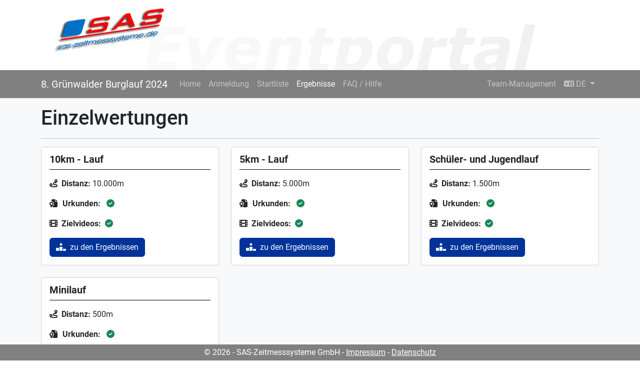

--- FILE ---
content_type: text/html; charset=UTF-8
request_url: https://www.sas-online.net/eventportal_bs/705/results
body_size: 2411
content:
<!doctype html>
<html lang="de">
    <head>
    <meta charset="utf-8">
    <meta name="viewport" content="width=device-width, initial-scale=1, shrink-to-fit=no">
        <meta name="author" content="SAS-Zeitmesssysteme GmbH">
        <meta name="publisher" content="SAS-Zeitmesssysteme GmbH">
        <meta name="copyright" content="SAS-Zeitmesssysteme GmbH">
        <meta name="keywords" content="">
        <meta name="page-topic" content="Sportveranstaltung">
        <meta name="audience" content="Alle">
        <meta http-equiv="content-language" content="de">
        <meta name="description" content="Eventportal">
        
        <link rel="preload" href="/eventportal_bs/css_wraper.php?v=1707122273&eid=705" as="style" crossorigin="anonymous">
        <link rel="preload" href="https://cdn.sas-online.net/modules/fontawesome/6.3.0-pro-web/css/all.css" as="style">
        <link rel="preload" href="https://cdn.sas-online.net/modules/datatables/1.13.3/css/datatables.min.css" as="style">
        <link rel="preload" href="https://cdn.sas-online.net/modules/datatables/1.13.3/css/dataTables.bootstrap5.min.css" as="style">
        
        <link rel="stylesheet" type="text/css" href="/eventportal_bs/css/booty.min.css">
        <link rel="stylesheet" type="text/css" href="/eventportal_bs/css_wraper.php?eid=705" crossorigin="anonymous">
        <link rel="stylesheet" type="text/css" href="https://cdn.sas-online.net/modules/fontawesome/6.3.0-pro-web/css/all.css">
        <link rel="stylesheet" type="text/css" href="https://cdn.sas-online.net/modules/datatables/1.13.3/css/datatables.min.css">
        <link rel="stylesheet" type="text/css" href="https://cdn.sas-online.net/modules/datatables/1.13.3/css/dataTables.bootstrap5.min.css">
        <link rel="stylesheet" type="text/css" href="https://cdn.sas-online.net/fonts/roboto-v30-latin_latin-ext/roboto-v30-latin_latin-ext.css">

        <!-- Favicon
        <link rel="stylesheet" href="https://cdn.sas-online.net/modules/bootstrap/5.2.3/css/bootstrap.min.css" crossorigin="anonymous">
        
        <link rel="apple-touch-icon" sizes="180x180" href="/img/favicon/apple-touch-icon.png" />
        <link rel="icon" type="image/png" sizes="32x32" href="/img/favicon/favicon-32x32.png" />
        <link rel="icon" type="image/png" sizes="16x16" href="/img/favicon/favicon-16x16.png" />
        <link rel="mask-icon" href="/img/favicon/safari-pinned-tab.svg" color="#ff0000" />
        <link rel="shortcut icon" href="/img/favicon/favicon.ico" />
        <meta name="msapplication-TileColor" content="#ffffff" />
        <meta name="msapplication-config" content="/img/favicon/browserconfig.xml" />
        <meta name="theme-color" content="#808080" />
         -->
         <title>SAS - Eventportal // 8. Gr&uuml;nwalder Burglauf 2024</title>
    </head>
    <body>
        <header style="height:140px;background-color:#ffffff;">
            <div class="container-fluid container-lg p-0 banner_logo h-100" style="background-image:url('https://www.sas-online.net/eventportal_bs/img/header.png');">
            </div>
        </header>
        <nav class="navbar sticky-top navbar-expand-lg navbar-dark bg-sas-grey-dark">
            <div class="container d-flex justify-content-between">
                <span 
                    class="navbar-brand text-wrap" 
                    id="data_event"
                    data-event-id="705"
                >8. Gr&uuml;nwalder Burglauf 2024</span>
                <button class="navbar-toggler" type="button" data-bs-toggle="collapse" data-bs-target="#navbarNav" aria-controls="navbarNav" aria-expanded="false" aria-label="Toggle navigation">
                    <span class="navbar-toggler-icon"></span>
                </button>
                <div class="collapse navbar-collapse" id="navbarNav">
                    <ul class="navbar-nav me-auto mb-2 mb-lg-0 mr-auto">
                        <li class="nav-item my-auto">
                            <a class="nav-link" href="/eventportal_bs/705/home">Home</a>
                        </li>     
                        <li class="nav-item my-auto">
                            <a class="nav-link" href="/eventportal_bs/705/registration">Anmeldung</a>
                        </li>     
                        <li class="nav-item my-auto">
                            <a class="nav-link" href="/eventportal_bs/705/participants">Startliste</a>
                        </li>     
                        <li class="nav-item my-auto">
                            <a class="nav-link active" href="/eventportal_bs/705/results">Ergebnisse</a>
                        </li>     
                        <li class="nav-item my-auto">
                            <a class="nav-link" href="/eventportal_bs/705/help">FAQ / Hilfe</a>
                        </li>     
                    </ul>
                    <ul class="navbar-nav">
                        <li class="nav-item">
                            <a class="nav-link" href="/eventportal_bs/705/team-management">Team-Management</a>
                        </li>   
                        <li class="nav-item dropdown">
                          <a class="nav-link dropdown-toggle" href="#" role="button" data-bs-toggle="dropdown" aria-expanded="false">
                              <i class="fa-solid fa-language"></i> DE                          </a>
                          <ul class="dropdown-menu">
                              <li><a class="dropdown-item" href="?lang=de">DE</a></li>
                              <li><a class="dropdown-item" href="?lang=en">EN</a></li>
                          </ul>
                        </li>
                    </ul>
                </div>
            </div>
        </nav>
        <div class="container container-main mt-2 mt-lg-3">
            <div class="row">
                <div class="col-lg-12">
                    <h1 class="mb-0">Einzelwertungen</h1>
                </div>
            </div>
            <hr/>
            <div class="row row-cols-1 row-cols-md-2 row-cols-lg-3 g-4 mb-4">
                    <div class="col">
                        <div class="card">
                            <div class="h5 card-header">
                                10km - Lauf                            </div>
                            <div class="card-body">
                                <p class="card-text">
                                    <strong><i class="fa-solid fa-route me-2"></i>Distanz:</strong> 10.000m
                                </p>
                                <p class="card-text">
                                    <strong><i class="fa-solid fa-file-certificate me-2"></i>Urkunden:</strong> <i class="fa-solid fa-circle-check text-success ms-2"></i>                                </p>
                                <p class="card-text">
                                    <strong><i class="fa-solid fa-film me-2"></i>Zielvideos:</strong><i class="fa-solid fa-circle-check text-success ms-2"></i>
                                </p>
                            </div>
                            <div class="card-footer bg-transparent border-0 pt-0 pb-3">
                                <a href="/eventportal_bs/705/results/3920" class="btn btn-sas-blue-dark"><i class="fa-solid fa-ranking-star me-2"></i>zu den Ergebnissen</a>
                            </div>
                        </div>
                    </div>
                    <div class="col">
                        <div class="card">
                            <div class="h5 card-header">
                                5km - Lauf                            </div>
                            <div class="card-body">
                                <p class="card-text">
                                    <strong><i class="fa-solid fa-route me-2"></i>Distanz:</strong> 5.000m
                                </p>
                                <p class="card-text">
                                    <strong><i class="fa-solid fa-file-certificate me-2"></i>Urkunden:</strong> <i class="fa-solid fa-circle-check text-success ms-2"></i>                                </p>
                                <p class="card-text">
                                    <strong><i class="fa-solid fa-film me-2"></i>Zielvideos:</strong><i class="fa-solid fa-circle-check text-success ms-2"></i>
                                </p>
                            </div>
                            <div class="card-footer bg-transparent border-0 pt-0 pb-3">
                                <a href="/eventportal_bs/705/results/3921" class="btn btn-sas-blue-dark"><i class="fa-solid fa-ranking-star me-2"></i>zu den Ergebnissen</a>
                            </div>
                        </div>
                    </div>
                    <div class="col">
                        <div class="card">
                            <div class="h5 card-header">
                                Sch&uuml;ler- und Jugendlauf                            </div>
                            <div class="card-body">
                                <p class="card-text">
                                    <strong><i class="fa-solid fa-route me-2"></i>Distanz:</strong> 1.500m
                                </p>
                                <p class="card-text">
                                    <strong><i class="fa-solid fa-file-certificate me-2"></i>Urkunden:</strong> <i class="fa-solid fa-circle-check text-success ms-2"></i>                                </p>
                                <p class="card-text">
                                    <strong><i class="fa-solid fa-film me-2"></i>Zielvideos:</strong><i class="fa-solid fa-circle-check text-success ms-2"></i>
                                </p>
                            </div>
                            <div class="card-footer bg-transparent border-0 pt-0 pb-3">
                                <a href="/eventportal_bs/705/results/3922" class="btn btn-sas-blue-dark"><i class="fa-solid fa-ranking-star me-2"></i>zu den Ergebnissen</a>
                            </div>
                        </div>
                    </div>
                    <div class="col">
                        <div class="card">
                            <div class="h5 card-header">
                                Minilauf                            </div>
                            <div class="card-body">
                                <p class="card-text">
                                    <strong><i class="fa-solid fa-route me-2"></i>Distanz:</strong> 500m
                                </p>
                                <p class="card-text">
                                    <strong><i class="fa-solid fa-file-certificate me-2"></i>Urkunden:</strong> <i class="fa-solid fa-circle-check text-success ms-2"></i>                                </p>
                                <p class="card-text">
                                    <strong><i class="fa-solid fa-film me-2"></i>Zielvideos:</strong><i class="fa-solid fa-circle-check text-success ms-2"></i>
                                </p>
                            </div>
                            <div class="card-footer bg-transparent border-0 pt-0 pb-3">
                                <a href="/eventportal_bs/705/results/3923" class="btn btn-sas-blue-dark"><i class="fa-solid fa-ranking-star me-2"></i>zu den Ergebnissen</a>
                            </div>
                        </div>
                    </div>
            </div>
            <div class="row">
                <div class="col-lg-12">
                    <h1 class="mb-0">Staffelwertungen</h1>
                </div>
            </div>
            <hr/>
            <div class="row row-cols-1 row-cols-md-2 row-cols-lg-3 g-4 mb-4">
                    <div class="col">
                        <div class="card">
                            <div class="h5 card-header">
                                Duo Staffel 2x5km                            </div>
                            <div class="card-body">
                                <p class="card-text">
                                    <strong><i class="fa-solid fa-file-certificate me-2"></i>Urkunden:</strong> <i class="fa-solid fa-circle-check text-success ms-2"></i>                                </p>
                                <p class="card-text">
                                    <strong><i class="fa-solid fa-film me-2"></i>Zielvideos:</strong><i class="fa-solid fa-circle-check text-success ms-2"></i>
                                </p>
                            </div>
                            <div class="card-footer bg-transparent border-0 pt-0 pb-3">
                                <a href="/eventportal_bs/705/results/3924" class="btn btn-sas-blue-dark"><i class="fa-solid fa-ranking-star me-2"></i>zu den Ergebnissen</a>
                            </div>
                        </div>
                    </div>
            </div>
        </div>
        <div class="container-fluid mt-5">
            <div class="row">
                <div class="col text-center bg-sas-grey-dark text-white py-1 fixed-md-bottom" style="z-index: 1000">
                    <a href="http://www.sas-online.net" style="color:inherit;text-decoration: none;">&copy; 2026 - SAS-Zeitmesssysteme GmbH</a> - 
                    <a href="https://www.sas-zeitmesssysteme.de/index.php?pid=7" target="_blank" style="color:inherit">Impressum</a> - 
                    <a href="https://www.sas-zeitmesssysteme.de/index.php?pid=7#datenschutz" target="_blank" style="color:inherit">Datenschutz</a>
                </div>
            </div>
        </div>
        <script src="https://cdn.sas-online.net/modules/jquery/3.6.4/jquery-3.6.4.min.js" integrity="sha384-UG8ao2jwOWB7/oDdObZc6ItJmwUkR/PfMyt9Qs5AwX7PsnYn1CRKCTWyncPTWvaS" crossorigin="anonymous"></script>
        <script src="https://cdn.sas-online.net/modules/bootstrap/5.2.3/js/bootstrap.bundle.min.js" integrity="sha384-kenU1KFdBIe4zVF0s0G1M5b4hcpxyD9F7jL+jjXkk+Q2h455rYXK/7HAuoJl+0I4" crossorigin="anonymous"></script>
        <script src="https://cdn.sas-online.net/modules/datatables/1.13.3/js/datatables.min.js"></script>
        <script src="https://cdn.sas-online.net/modules/datatables/1.13.3/js/dataTables.bootstrap5.min.js"></script>
        <script src="https://cdn.sas-online.net/modules/datatables/plugins/datatables.sort.date.dd.mm.yyyy.js"></script>
        <script src="https://cdn.sas-online.net/js/date_time_functions.js"></script>
        <script src="/eventportal_bs/js/Booty.js"></script>
        <script src="/eventportal_bs/js/BootyHandler.js?v=1769096138"></script>
        <script src="/eventportal_bs/js/BootyInfoModal.js?v=1761222876"></script>
        <script src="/eventportal_bs/js/BootyCopyButton.js?v=1761222876"></script>
    </body>
</html>

--- FILE ---
content_type: text/css
request_url: https://cdn.sas-online.net/modules/datatables/1.13.3/css/dataTables.bootstrap5.min.css
body_size: 2097
content:
:root{--dt-row-selected: 13, 110, 253;--dt-row-selected-text: 255, 255, 255;--dt-row-selected-link: 9, 10, 11}table.dataTable td.dt-control{text-align:center;cursor:pointer}table.dataTable td.dt-control:before{height:1em;width:1em;margin-top:-9px;display:inline-block;color:white;border:.15em solid white;border-radius:1em;box-shadow:0 0 .2em #444;box-sizing:content-box;text-align:center;text-indent:0 !important;font-family:"Courier New",Courier,monospace;line-height:1em;content:"+";background-color:#31b131}table.dataTable tr.dt-hasChild td.dt-control:before{content:"-";background-color:#d33333}table.dataTable thead>tr>th.sorting,table.dataTable thead>tr>th.sorting_asc,table.dataTable thead>tr>th.sorting_desc,table.dataTable thead>tr>th.sorting_asc_disabled,table.dataTable thead>tr>th.sorting_desc_disabled,table.dataTable thead>tr>td.sorting,table.dataTable thead>tr>td.sorting_asc,table.dataTable thead>tr>td.sorting_desc,table.dataTable thead>tr>td.sorting_asc_disabled,table.dataTable thead>tr>td.sorting_desc_disabled{cursor:pointer;position:relative;padding-right:26px}table.dataTable thead>tr>th.sorting:before,table.dataTable thead>tr>th.sorting:after,table.dataTable thead>tr>th.sorting_asc:before,table.dataTable thead>tr>th.sorting_asc:after,table.dataTable thead>tr>th.sorting_desc:before,table.dataTable thead>tr>th.sorting_desc:after,table.dataTable thead>tr>th.sorting_asc_disabled:before,table.dataTable thead>tr>th.sorting_asc_disabled:after,table.dataTable thead>tr>th.sorting_desc_disabled:before,table.dataTable thead>tr>th.sorting_desc_disabled:after,table.dataTable thead>tr>td.sorting:before,table.dataTable thead>tr>td.sorting:after,table.dataTable thead>tr>td.sorting_asc:before,table.dataTable thead>tr>td.sorting_asc:after,table.dataTable thead>tr>td.sorting_desc:before,table.dataTable thead>tr>td.sorting_desc:after,table.dataTable thead>tr>td.sorting_asc_disabled:before,table.dataTable thead>tr>td.sorting_asc_disabled:after,table.dataTable thead>tr>td.sorting_desc_disabled:before,table.dataTable thead>tr>td.sorting_desc_disabled:after{position:absolute;display:block;opacity:.125;right:10px;line-height:9px;font-size:.8em}table.dataTable thead>tr>th.sorting:before,table.dataTable thead>tr>th.sorting_asc:before,table.dataTable thead>tr>th.sorting_desc:before,table.dataTable thead>tr>th.sorting_asc_disabled:before,table.dataTable thead>tr>th.sorting_desc_disabled:before,table.dataTable thead>tr>td.sorting:before,table.dataTable thead>tr>td.sorting_asc:before,table.dataTable thead>tr>td.sorting_desc:before,table.dataTable thead>tr>td.sorting_asc_disabled:before,table.dataTable thead>tr>td.sorting_desc_disabled:before{bottom:50%;content:"▲"}table.dataTable thead>tr>th.sorting:after,table.dataTable thead>tr>th.sorting_asc:after,table.dataTable thead>tr>th.sorting_desc:after,table.dataTable thead>tr>th.sorting_asc_disabled:after,table.dataTable thead>tr>th.sorting_desc_disabled:after,table.dataTable thead>tr>td.sorting:after,table.dataTable thead>tr>td.sorting_asc:after,table.dataTable thead>tr>td.sorting_desc:after,table.dataTable thead>tr>td.sorting_asc_disabled:after,table.dataTable thead>tr>td.sorting_desc_disabled:after{top:50%;content:"▼"}table.dataTable thead>tr>th.sorting_asc:before,table.dataTable thead>tr>th.sorting_desc:after,table.dataTable thead>tr>td.sorting_asc:before,table.dataTable thead>tr>td.sorting_desc:after{opacity:.6}table.dataTable thead>tr>th.sorting_desc_disabled:after,table.dataTable thead>tr>th.sorting_asc_disabled:before,table.dataTable thead>tr>td.sorting_desc_disabled:after,table.dataTable thead>tr>td.sorting_asc_disabled:before{display:none}table.dataTable thead>tr>th:active,table.dataTable thead>tr>td:active{outline:none}div.dataTables_scrollBody>table.dataTable>thead>tr>th:before,div.dataTables_scrollBody>table.dataTable>thead>tr>th:after,div.dataTables_scrollBody>table.dataTable>thead>tr>td:before,div.dataTables_scrollBody>table.dataTable>thead>tr>td:after{display:none}div.dataTables_processing{position:absolute;top:50%;left:50%;width:200px;margin-left:-100px;margin-top:-26px;text-align:center;padding:2px}div.dataTables_processing>div:last-child{position:relative;width:80px;height:15px;margin:1em auto}div.dataTables_processing>div:last-child>div{position:absolute;top:0;width:13px;height:13px;border-radius:50%;background:rgb(13, 110, 253);background:rgb(var(--dt-row-selected));animation-timing-function:cubic-bezier(0, 1, 1, 0)}div.dataTables_processing>div:last-child>div:nth-child(1){left:8px;animation:datatables-loader-1 .6s infinite}div.dataTables_processing>div:last-child>div:nth-child(2){left:8px;animation:datatables-loader-2 .6s infinite}div.dataTables_processing>div:last-child>div:nth-child(3){left:32px;animation:datatables-loader-2 .6s infinite}div.dataTables_processing>div:last-child>div:nth-child(4){left:56px;animation:datatables-loader-3 .6s infinite}@keyframes datatables-loader-1{0%{transform:scale(0)}100%{transform:scale(1)}}@keyframes datatables-loader-3{0%{transform:scale(1)}100%{transform:scale(0)}}@keyframes datatables-loader-2{0%{transform:translate(0, 0)}100%{transform:translate(24px, 0)}}table.dataTable.nowrap th,table.dataTable.nowrap td{white-space:nowrap}table.dataTable th.dt-left,table.dataTable td.dt-left{text-align:left}table.dataTable th.dt-center,table.dataTable td.dt-center,table.dataTable td.dataTables_empty{text-align:center}table.dataTable th.dt-right,table.dataTable td.dt-right{text-align:right}table.dataTable th.dt-justify,table.dataTable td.dt-justify{text-align:justify}table.dataTable th.dt-nowrap,table.dataTable td.dt-nowrap{white-space:nowrap}table.dataTable thead th,table.dataTable thead td,table.dataTable tfoot th,table.dataTable tfoot td{text-align:left}table.dataTable thead th.dt-head-left,table.dataTable thead td.dt-head-left,table.dataTable tfoot th.dt-head-left,table.dataTable tfoot td.dt-head-left{text-align:left}table.dataTable thead th.dt-head-center,table.dataTable thead td.dt-head-center,table.dataTable tfoot th.dt-head-center,table.dataTable tfoot td.dt-head-center{text-align:center}table.dataTable thead th.dt-head-right,table.dataTable thead td.dt-head-right,table.dataTable tfoot th.dt-head-right,table.dataTable tfoot td.dt-head-right{text-align:right}table.dataTable thead th.dt-head-justify,table.dataTable thead td.dt-head-justify,table.dataTable tfoot th.dt-head-justify,table.dataTable tfoot td.dt-head-justify{text-align:justify}table.dataTable thead th.dt-head-nowrap,table.dataTable thead td.dt-head-nowrap,table.dataTable tfoot th.dt-head-nowrap,table.dataTable tfoot td.dt-head-nowrap{white-space:nowrap}table.dataTable tbody th.dt-body-left,table.dataTable tbody td.dt-body-left{text-align:left}table.dataTable tbody th.dt-body-center,table.dataTable tbody td.dt-body-center{text-align:center}table.dataTable tbody th.dt-body-right,table.dataTable tbody td.dt-body-right{text-align:right}table.dataTable tbody th.dt-body-justify,table.dataTable tbody td.dt-body-justify{text-align:justify}table.dataTable tbody th.dt-body-nowrap,table.dataTable tbody td.dt-body-nowrap{white-space:nowrap}/*! Bootstrap 5 integration for DataTables
 *
 * ©2020 SpryMedia Ltd, all rights reserved.
 * License: MIT datatables.net/license/mit
 */table.dataTable{clear:both;margin-top:6px !important;margin-bottom:6px !important;max-width:none !important;border-collapse:separate !important;border-spacing:0}table.dataTable td,table.dataTable th{-webkit-box-sizing:content-box;box-sizing:content-box}table.dataTable td.dataTables_empty,table.dataTable th.dataTables_empty{text-align:center}table.dataTable.nowrap th,table.dataTable.nowrap td{white-space:nowrap}table.dataTable.table-striped>tbody>tr:nth-of-type(2n+1)>*{box-shadow:none}table.dataTable>tbody>tr{background-color:transparent}table.dataTable>tbody>tr.selected>*{box-shadow:inset 0 0 0 9999px rgb(13, 110, 253);box-shadow:inset 0 0 0 9999px rgb(var(--dt-row-selected));color:rgb(255, 255, 255);color:rgb(var(--dt-row-selected-text))}table.dataTable>tbody>tr.selected a{color:rgb(9, 10, 11);color:rgb(var(--dt-row-selected-link))}table.dataTable.table-striped>tbody>tr.odd>*{box-shadow:inset 0 0 0 9999px rgba(0, 0, 0, 0.05)}table.dataTable.table-striped>tbody>tr.odd.selected>*{box-shadow:inset 0 0 0 9999px rgba(13, 110, 253, 0.95);box-shadow:inset 0 0 0 9999px rgba(var(--dt-row-selected), 0.95)}table.dataTable.table-hover>tbody>tr:hover>*{box-shadow:inset 0 0 0 9999px rgba(0, 0, 0, 0.075)}table.dataTable.table-hover>tbody>tr.selected:hover>*{box-shadow:inset 0 0 0 9999px rgba(13, 110, 253, 0.975);box-shadow:inset 0 0 0 9999px rgba(var(--dt-row-selected), 0.975)}div.dataTables_wrapper div.dataTables_length label{font-weight:normal;text-align:left;white-space:nowrap}div.dataTables_wrapper div.dataTables_length select{width:auto;display:inline-block}div.dataTables_wrapper div.dataTables_filter{text-align:right}div.dataTables_wrapper div.dataTables_filter label{font-weight:normal;white-space:nowrap;text-align:left}div.dataTables_wrapper div.dataTables_filter input{margin-left:.5em;display:inline-block;width:auto}div.dataTables_wrapper div.dataTables_info{padding-top:.85em}div.dataTables_wrapper div.dataTables_paginate{margin:0;white-space:nowrap;text-align:right}div.dataTables_wrapper div.dataTables_paginate ul.pagination{margin:2px 0;white-space:nowrap;justify-content:flex-end}div.dataTables_wrapper div.dt-row{position:relative}div.dataTables_scrollHead table.dataTable{margin-bottom:0 !important}div.dataTables_scrollBody>table{border-top:none;margin-top:0 !important;margin-bottom:0 !important}div.dataTables_scrollBody>table>thead .sorting:before,div.dataTables_scrollBody>table>thead .sorting_asc:before,div.dataTables_scrollBody>table>thead .sorting_desc:before,div.dataTables_scrollBody>table>thead .sorting:after,div.dataTables_scrollBody>table>thead .sorting_asc:after,div.dataTables_scrollBody>table>thead .sorting_desc:after{display:none}div.dataTables_scrollBody>table>tbody tr:first-child th,div.dataTables_scrollBody>table>tbody tr:first-child td{border-top:none}div.dataTables_scrollFoot>.dataTables_scrollFootInner{box-sizing:content-box}div.dataTables_scrollFoot>.dataTables_scrollFootInner>table{margin-top:0 !important;border-top:none}@media screen and (max-width: 767px){div.dataTables_wrapper div.dataTables_length,div.dataTables_wrapper div.dataTables_filter,div.dataTables_wrapper div.dataTables_info,div.dataTables_wrapper div.dataTables_paginate{text-align:center}div.dataTables_wrapper div.dataTables_paginate ul.pagination{justify-content:center !important}}table.dataTable.table-sm>thead>tr>th:not(.sorting_disabled){padding-right:20px}table.table-bordered.dataTable{border-right-width:0}table.table-bordered.dataTable thead tr:first-child th,table.table-bordered.dataTable thead tr:first-child td{border-top-width:1px}table.table-bordered.dataTable th,table.table-bordered.dataTable td{border-left-width:0}table.table-bordered.dataTable th:first-child,table.table-bordered.dataTable th:first-child,table.table-bordered.dataTable td:first-child,table.table-bordered.dataTable td:first-child{border-left-width:1px}table.table-bordered.dataTable th:last-child,table.table-bordered.dataTable th:last-child,table.table-bordered.dataTable td:last-child,table.table-bordered.dataTable td:last-child{border-right-width:1px}table.table-bordered.dataTable th,table.table-bordered.dataTable td{border-bottom-width:1px}div.dataTables_scrollHead table.table-bordered{border-bottom-width:0}div.table-responsive>div.dataTables_wrapper>div.row{margin:0}div.table-responsive>div.dataTables_wrapper>div.row>div[class^=col-]:first-child{padding-left:0}div.table-responsive>div.dataTables_wrapper>div.row>div[class^=col-]:last-child{padding-right:0}


--- FILE ---
content_type: text/css
request_url: https://www.sas-online.net/eventportal_bs/css/booty.min.css
body_size: 497
content:
.booty-overlay-waiting{color:#fff;background-color:rgba(52,58,64,0.7);font-size:large;text-align:center;position:absolute;top:0;left:0;height:100%;width:100%;z-index:2001;display:flex}.booty-animation-ripple{display:inline-block;position:relative;width:82px;height:82px}.booty-animation-ripple div{position:absolute;border:4px solid #fff;opacity:1;border-radius:50%;animation:booty-animation-ripple 1s cubic-bezier(0,0.2,0.8,1) infinite}.booty-animation-ripple div:nth-child(2){animation-delay:-0.5s}@keyframes booty-animation-ripple{0%{top:36px;left:36px;width:0;height:0;opacity:1}100%{top:0;left:0;width:72px;height:72px;opacity:0}}.booty-animation-dual-ring{display:block;width:82px;height:82px;position:sticky;position:-webkit-sticky;margin-left:auto;margin-right:auto;top:33vh}.booty-animation-dual-ring:after{content:" ";display:block;width:74px;height:74px;margin:8px;border-radius:50%;border:6px solid #fff;border-color:#fff transparent #fff transparent;animation:booty-animation-dual-ring 1.2s linear infinite}@keyframes booty-animation-dual-ring{0%{transform:rotate(0deg)}100%{transform:rotate(360deg)}}

--- FILE ---
content_type: application/javascript
request_url: https://cdn.sas-online.net/modules/datatables/plugins/datatables.sort.date.dd.mm.yyyy.js
body_size: 281
content:
document.addEventListener("DOMContentLoaded", function(event) { 
    jQuery.extend( jQuery.fn.dataTableExt.oSort, {
        "date-dd.mm.yyyy-pre": function ( a ) {
            if (a === null || a === "") {
                return 0;
            }
            var mydate = a.split('.');
            return (mydate[2] + mydate[1] + mydate[0]) * 1;
        },

        "date-dd.mm.yyyy-asc": function ( a, b ) {
            return ((a < b) ? -1 : ((a > b) ? 1 : 0));
        },

        "date-dd.mm.yyyy-desc": function ( a, b ) {
            return ((a < b) ? 1 : ((a > b) ? -1 : 0));
        }
    } );
});

--- FILE ---
content_type: text/javascript
request_url: https://www.sas-online.net/eventportal_bs/js/Booty.js
body_size: 214
content:
var Booty = Booty || { 
    modules: [],
    classes: {},
    add_module: function(booty_module_name) {
        if(this.has_module(booty_module_name)) {
            console.error(booty_module_name + " already loaded!");
            return false;
        }
        this.modules.push(booty_module_name);
        return true;
    },
    has_module: function (booty_module_name) {
        return (this.modules.includes(booty_module_name) !== false);
    }
};

--- FILE ---
content_type: text/javascript
request_url: https://www.sas-online.net/eventportal_bs/js/BootyCopyButton.js?v=1761222876
body_size: 896
content:
if(Booty.add_module("BootyCopyButton")) {
    document.addEventListener("DOMContentLoaded", function(event) {
        
        function text_to_clipboard(in_text, caller) {
            let genrndstring = function(length) {
               let result           = '';
               let characters       = 'ABCDEFGHIJKLMNOPQRSTUVWXYZabcdefghijklmnopqrstuvwxyz0123456789';
               let charactersLength = characters.length;
               for(let i = 0; i < length; i++) {
                  result += characters.charAt(Math.floor(Math.random() * charactersLength));
               }
               return result;
            };

            let temp_name = genrndstring(16);

            while($("#"+temp_name).length) {
                temp_name = genrndstring(16);
            }

            if(caller === undefined) {
                $("body").append('<textarea id="'+temp_name+'" style="width:10px;height:1px;opacity: 0">');
            }
            else {
                $(caller).append('<textarea id="'+temp_name+'" style="width:10px;height:1px;opacity: 0">');
            }

            $("#"+temp_name).val(in_text);
            let cpElement = document.getElementById(temp_name);
            cpElement.select();
            cpElement.setSelectionRange(0, cpElement.value.length);
            document.execCommand("copy");
            $("#"+temp_name).remove();
        }


        $('body').on('click', ".booty-copy-to-clipboard, .booty-copy-button", function() {
            let text_to_copy = "";
            
            if(typeof $(this).data("text-to-copy") !== 'undefined')  {
                if($(this).data("copy-lock") !== true) {
                    text_to_copy = $(this).data("text-to-copy");
                }
            }
            else if (typeof $(this).data("input-by-id-to-copy") !== 'undefined')  {
                text_to_copy = $("#"+$(this).data("input-by-id-to-copy")).val();
            }
            
            if(text_to_copy.length < 1) {
                console.error("No data to copy!");
                return;
            }
            
            text_to_clipboard(text_to_copy, this);
            $(this).find(".icon-copy").addClass("d-none");
            $(this).find(".icon-success").removeClass("d-none");
            $(this).removeClass("btn-primary").addClass("btn-success");
            $(this).data("copy-lock", true);
            let me = this;
            window.setTimeout(function() {
                $(me).find(".icon-copy").removeClass("d-none");
                $(me).find(".icon-success").addClass("d-none");
                $(me).removeClass("btn-success").addClass("btn-primary");
                $(me).data("copy-lock", false);
            }, 600);
        });
    });
}

--- FILE ---
content_type: text/javascript
request_url: https://www.sas-online.net/eventportal_bs/js/BootyHandler.js?v=1769096138
body_size: 7551
content:
if(Booty.add_module("BootyHandler")) {
    window.BootyHandler = class BootyHandler {
        /**
         * Constructor for the BootyHandler class.
         * @param {object} config - Configuration object
         */
        constructor(config = {}) {
            this.DEBUG = false;
            
            if(jQuery.isEmptyObject(config)) {
                return;
            }

            if (!config.formContainerSelector || !$(config.formContainerSelector).length) {
                throw `ERROR: BootyHandler ==> tried to init on not existing selector '${config.formContainerSelector}'!`;
            }
            else if($(config.formContainerSelector).data("BootyHandlerObserved") === true) {
                throw "ERROR: BootyHandler ==> tried to init a form '"+config.formContainerSelector+"' twice!";
            }
            
            this.form_container = $(config.formContainerSelector);
            this.form_submit_url = config.formSubmitUrl || this.getFormSubmitUrlFromElement(config.formContainerSelector);
            this.form_load_url = config.formLoadUrl || this.form_submit_url;
            this.scroll_to_form_top_if_alerts_were_set = this.parseBool(config.scrollToFormTopIfAlertsWereSet, true);
            this.auto_handle_response = this.parseBool(config.autoHandleResponse, true);
            this.spinner_overlay_enabled = config.spinnerOverlayEnabled !== false;
            this.spinner_overlay_container_selector = config.spinnerOverlayContainerSelector || this.form_container;
            this.spinner_overlay_class = config.spinnerOverlayClass || "";
            this.alerts_container = $(config.alertsContainerSelector || this.form_container);

            this.catch_form_submit = config.catchFormSubmit === true;

            this.input_id_list = config.inputIdList || [];

            this.auto_detect_form_inputs = this.parseBool(config.autoDetectFormInputs, (config.inputIdList === undefined) || (config.inputIdList.length < 1));

            this.input_id_list = (this.auto_detect_form_inputs ? this.detectInputs() : config.inputIdList);

            this.initAlertsContainer();
            this.form_container.data("BootyHandlerObserved", true);

            if(this.catch_form_submit) {
                // sign up callback if no technical error happend
                let me = this;
                function callback_submit(bootyResponse) {
                    if(me.DEBUG) {
                        console.log(bootyResponse);
                    }
                }

                // sign up callback if a technical error happend
                function callback_submit_error(bootyResponse) {
                    console.error(bootyResponse);
                }

                // find form
                let form = null;
                if(this.form_container.prop("tagName").toLowerCase() === "form") {
                    form = this.form_container;
                }
                else {
                    form = this.form_container.find("form");
                    if(form.length === 0) {
                        throw "EXCEPTION: BootyHandler ==> Couldn't find any form tags in the formContainerSelector!";
                    } 
                    else if (form.length > 1) {
                        throw "EXCEPTION: BootyHandler ==> The selector is unambiguously, there are multiple form tags in the formContainerSelector!";
                    } 
                }

                form.submit(function(event) {
                    event.preventDefault();
                    form.data("bootyHandler").submitInputs(callback_submit, callback_submit_error);
                });

            }
        }

        getDefaultFormSubmitUrl(form_conainer_selector) {
            let form_element;
            if($(form_conainer_selector).length > 1) {
                throw "EXCEPTION: BootyHandler ==> The selector is unambiguously, you need to set formSubmitUrl!";
            }

            if($(form_conainer_selector).prop("tagName").toLowerCase() === "form") {
                form_element = $(form_conainer_selector);
            }
            else {
                form_element = $(form_conainer_selector).find("form");
                if(form_element.length === 0) {
                    throw "EXCEPTION: BootyHandler ==> Couldn't find a form, you need to set formSubmitUrl!";
                } 
                else if (form_element.length > 1) {
                    throw "EXCEPTION: BootyHandler ==> The selector is unambiguously, you need to set formSubmitUrl!";
                } 

                if((form_element.attr("action") !== undefined) && (form_element.attr("action") !== "")) {
                    this.form_submit_url = form_element.attr("action");
                }
                else {
                    throw "EXCEPTION: BootyHandler ==> Couldn't find a action attribute in your form tag, you need to set formSubmitUrl!";
                }
            }
        }

        /**
         * 
         * @returns {undefined}
         */
        initAlertsContainer() {
            if (this.alerts_container.length === 0) {
                throw "Exception: alertsContainerSelector was not found";
            }
            this.alerts_container.find(".booty-alert").addClass("alert collapse").removeClass("d-none hidden");
        }

        /**
         * Displays a waiting animation on the selected element.
         * @param {object|string} selector - The jQuery selector or element
         * @returns {void}
         */
        animationWaitingShow(selector) {
            const $element = $(selector);
            if($element.css("position") !== "relative") {
                $element.css("position", "relative");
            }
            let overlay;

            if (typeof $element.data('booty-overlay-waiting') !== 'undefined') {
                overlay = $element.data('booty-overlay-waiting');
            } else {
                overlay = $(`<div class='booty-overlay-waiting ${this.spinner_overlay_class}'><div class='booty-animation-dual-ring'><div></div><div></div></div></div>`);
                overlay.hide(0);
                $element.prepend(overlay);
                $element.data('booty-overlay-waiting', overlay);
            }

            $element.find("input:focus").blur();

            if(!overlay.is(":visible")) {
                overlay.fadeIn();
            }
        }


        /**
         * Hides the waiting animation on the selected element.
         * @param {object|string} selector - The jQuery selector or element
         * @returns {void}
         */
        animationWaitingHide(selector) {
            const overlay = $(selector).data('booty-overlay-waiting');
            if (typeof overlay !== 'undefined') {
                overlay.fadeOut();
            } else {
                $(selector).find(".booty-overlay-waiting").fadeOut();
            }
        }

        /**
         * Parses a variable to boolean.
         * 
         * @param {any} in_bool - The variable to parse
         * @param {Boolean} if_var_not_set_default_value - The default value if the variable is not set
         * @returns {Boolean}
         */
        parseBool(in_bool, if_var_not_set_default_value = false) {
            switch (in_bool) {
                case true:
                case "true":
                case 1:
                case "1":
                    return true;
                case false:
                case "false":
                case 0:
                case "0":
                    return false;
                case undefined:
                case null:
                    return if_var_not_set_default_value;
                default:
                    throw "Exception: Invalid argument! Not a parseable boolean!";
            }
        }


        /**
         * Detects inputs within the form container and populates the input ID list.
         * @returns {void}
         */
        detectInputs() {
            this.input_id_list = [];
            let me = this;
            this.form_container.find(".booty-input").each(function(){
                const id = $(this).attr("id");
                if(!id) {
                    console.error("BootyHandler => can't add input because it has no id:", $(this));
                    return;  // continue => .each()
                }

                me.input_id_list.push(id);
            });

            if(this.input_id_list.length < 1) {
                console.error("BootyHandler: could not auto-detect any Booty-Inputs. Did someone forget to set the booty-input class for his inputs? ;)");
            }
        }

        /**
         * Loads inputs with data from the server.
         * @param {object} post_data - Data to be sent to the server
         * @param {function} callback - Callback function for successful response
         * @param {function} callback_error - Callback function for error response
         * @returns {void}
         */
        loadInputs(post_data = {}, callback, callback_error) {
            const me = this;
            $.ajax({
                url: this.form_load_url,
                dataType: "json",
                type: "POST",
                data: post_data,
                cache: false,
                success(result) {
                    for(let i in result.inputData) {
                        let curr_input = $("#"+result.inputData[i].id);
                        let curr_value = result.inputData[i].value;

                        switch (curr_input.prop("tagName").toLowerCase()) {
                            case "input":
                                if((curr_input.attr("type") === "radio") || (curr_input.attr("type") === "checkbox")) {
                                    curr_input.prop("checked", this.isBoolTrue(curr_value) || (curr_input.val() === curr_value));
                                    break;
                                }

                                if(curr_input.attr("type") === "password") {
                                    console.error("BootyHandler.loadInputs(): DO NOT SAFE PLAINTEXT PASSWORDS. Loading data into password inputs is not supported!");
                                    break;
                                }
                                //no break here, setting values for input, select and textarea works the same way
                            case "textarea":
                            case "select":
                                curr_input.val(curr_value);
                                curr_input.change();
                                break;
                            case "div":
                            case "span":
                                curr_input.html(curr_value);
                                break;
                            case "img":
                                // browser cache may not be our friend, lets try to outsmart him
                                let d = new Date();
                                curr_input.attr("src", curr_value+(curr_value.indexOf("?") === -1 ? "?" : "&")+d.getTime());
                                if(curr_input.hasClass("booty-preview-image-remove-d-none") && (String(curr_value).length > 0)) {
                                    curr_input.removeClass("d-none");
                                }
                                break;
                            default:
                                console.error("BootyHandler.loadInputs(): Unsupported tag");
                                break;
                        }
                    }
                    callback(me);
                },
                error(error) {
                    callback_error(error);
                }
            });
        }

        /**
         * Submit your form, and handle responses by callbacks.
         * 
         * @param {Function} callback
         * @param {Function} callback_error
         * @returns {void}
         */
        submitInputs(callback, callback_error) {
            if (this.auto_detect_form_inputs === true) {
                this.detectInputs();
            }

            if (this.spinner_overlay_enabled === true) {
                this.animationWaitingShow(this.spinner_overlay_container_selector);
            }

            this.hideFeedbackAndAlerts();

            let form_data = new FormData();

            for (let i in this.input_id_list) {
                try {
                    form_data.append(this.input_id_list[i], this.getValueOfElement($("#" + this.input_id_list[i])));
                }
                catch(err) {
                    // if the password get hashed before sendet to the server and
                    // if you want to enforce a min length, it has to be checked
                    // client-side. If data-booty-password-min-len is set for a
                    // password and the password is too short, the password_to_short 
                    // error will be thrown and handled here
                    /*
                    * no_file_selected => attribute: booty-no-file-selected-error-msg => if not set => no error thrown (optional file upload)
                    * multiple_files_selected  => attribute: booty-multiple-files-selected-error-msg => if not set => exception
                    * file_to_big => attributes: booty-max-file-size (in kb) and booty-max-file-size-error-msg => booty-max-file-size not set => no file size check
                    */

                    let curr_element = $("#"+this.input_id_list[i]);
                    let error_msg;
                    switch (err) {
                        case "password_to_short":
                            error_msg = curr_element.data("booty-password-min-len-error-msg");
                            if((error_msg !== undefined) && (error_msg !== null) && (error_msg !== "")) {
                                error_msg = error_msg.replace(/%password-min-len%/g, $("#"+this.input_id_list[i]).data("booty-password-min-len"));
                            }
                            else {
                                throw "BootyHandler: missing attribute booty-password-min-len-error-msg for "+this.input_id_list[i];
                            }
                            break;
                        case "no_file_selected":
                            error_msg = curr_element.data("booty-no-file-selected-error-msg");
                            break;
                        case "multiple_files_selected":
                            error_msg = curr_element.data("booty-multiple-files-selected-error-msg");
                            if((error_msg !== undefined) && (error_msg !== null) && (error_msg !== "")) {
                                throw "BootyHandler: missing attribute booty-multiple-files-selected-error-msg for "+this.input_id_list[i];
                            }
                            break;
                        case "file_to_big":
                            // console.log("file too big");
                            if(curr_element.data("booty-max-file-size") !== undefined) {
                                if(curr_element.data("booty-max-file-size-error-msg") === undefined) {
                                    throw "BootyHandler: missing attribute booty-max-file-size-error-msg for "+this.input_id_list[i];
                                }
                                error_msg = curr_element.data("booty-max-file-size-error-msg");
                                error_msg = error_msg.replace(/%%MAX_FILESIZE%%/g, $("#"+this.input_id_list[i]).data("booty-max-file-size"));
                            }
                            break;
                        default:
                            throw err;
                            break;
                    }

                    if((error_msg !== undefined) && (error_msg !== null) && (error_msg !== "")) {
                        this.last_response = {
                            success: false,
                            alerts: [],
                            failing_inputs: [{id: this.input_id_list[i], msg: error_msg}],
                            input_ids_to_empty: []
                        };
                        if(this.auto_handle_response) {
                            this.showFeedbackAndAlerts(this.last_response);
                            if(($("label[for="+this.input_id_list[i]+"]+#"+this.input_id_list[i]).length) || ($("label[for="+this.input_id_list[i]+"]+div.custom-file>#"+this.input_id_list[i]).length)) {
                                this.scrollTo($("label[for="+this.input_id_list[i]+"]"));

                            }
                            else {
                                this.scrollTo($("#"+this.input_id_list[i]));
                            }
                        }

                        if(this.spinner_overlay_enabled === true) {
                            this.animationWaitingHide(this.spinnerOverlayContainerSelector);
                        }
                        callback(this);
                        return;
                    }
                }
            }

            const me = this;
            $.ajax({
                url: this.form_submit_url,
                dataType: "json",
                type: "POST",
                data: form_data,
                cache: false,
                processData: false,
                contentType: false,
                success(result) {

                    me.last_response = result;
                    if(me.auto_handle_response) {
                        me.showFeedbackAndAlerts(result);
                    }
                    if((result.hide_inputs_on_success === true) && (result.success === true)) {
                        me.hideInputs();
                    }
                    if(result.redirect !== undefined) {
                        setTimeout(
                            function () {
                                if(result.redirect.url.length > 0) {
                                    window.location.href = result.redirect.url;
                                }
                                else {
                                    window.location.href = window.location.protocol + '//' + window.location.host + window.location.pathname;
                                }
                            },
                            parseInt(result.redirect.timeout) * 1000
                        );
                    }

                    if(me.spinner_overlay_enabled === true) {
                        me.animationWaitingHide(me.spinner_overlay_container_selector);
                    }
                    callback(me);
                },
                error(error) {
                    if (me.spinner_overlay_enabled === true) {
                        me.animationWaitingHide(me.spinner_overlay_container_selector);
                    }
                    callback_error(error);
                }
            });
        }

        /**
         * Show and fill all by the response requested feedbacks and alerts.
         * 
         * @param {Object} json_response
         * @returns {void}
         */
        showFeedbackAndAlerts(json_response = this.last_response) {
            if (!json_response) {
                console.error("Error: BootyHandler.showFeedbackAndAlerts() => was called without a parameter and there is no internal fallback response");
                return;
            }


            // clear requested inputs
            for(let i in json_response.input_ids_to_empty) {
                $("#"+json_response.input_ids_to_empty[i]).val("");
                $("#"+json_response.input_ids_to_empty[i]).change();
            }

            // update preview images
            for(let i in json_response.preview_images) {
                let curr_image = json_response.preview_images[i];
                // browser cache might not be our friend, lets try to outsmart him
                let d = new Date();
                $(".booty-preview-image[data-booty-preview-image-for=\""+curr_image.id+"\"]").attr("src", curr_image.img_url+(curr_image.img_url.indexOf("?") === -1 ? "?" : "&")+d.getTime());
                $(".booty-preview-image[data-booty-preview-image-for=\""+curr_image.id+"\"].booty-preview-image-remove-d-none").removeClass("d-none");
            }

            for(let i in json_response.failing_inputs) {
                let curr_input = json_response.failing_inputs[i];
                this.showInputErrorFeedback(curr_input.id, curr_input.msg);
            }

            if(Array.isArray(json_response.valid_inputs)) {
                for(let i in json_response.valid_inputs) {
                    this.markInputValid(json_response.valid_inputs[i]);
                }
            }

            let most_top_shown_alert_element = null;
            for(let style in json_response.alerts) {
                let curr_alert = json_response.alerts[style];
                this.showAlert(style, curr_alert);

                let curr_alert_element = this.alerts_container.find(".booty-alert.alert.alert-"+style);
                if((most_top_shown_alert_element === null) || (curr_alert_element.position().top > most_top_shown_alert_element.position().top)) {
                    most_top_shown_alert_element = curr_alert_element;
                }
            }

            if(this.scroll_to_form_top_if_alerts_were_set) {
                if((most_top_shown_alert_element !== null) && (most_top_shown_alert_element !== undefined)) {
                    let navbar_height = 0;
                    if($(".navbar.sticky-top").length) {
                        navbar_height = $(".navbar.sticky-top").first().outerHeight();
                    }
                    let viewport_top = $(window).scrollTop() + navbar_height;
                    let viewport_bottom = viewport_top + $(window).height();

                    let element_top = most_top_shown_alert_element.offset().top;
                    let element_bottom = element_top;
                    if(most_top_shown_alert_element.height() < 1) {
                        element_bottom += 10;
                    }
                    else {
                        element_bottom += most_top_shown_alert_element.height();
                    }

                    if(!((element_bottom > viewport_top) && (element_top < viewport_bottom))) {
                        this.scrollTo(most_top_shown_alert_element);
                    }
                }
                else {
                    //this.scrollTo(this.form_container);
                }
            }
        }

        /**
         * Hide all input(-groups)s.
         * @returns {void}
         */
        hideInputs() {
            this.form_container.find(".form-group, .form-check, :input").each(function() {
                let form_group = $(this);
                if(form_group.is(":input") && (form_group.parent().children("label[for='"+form_group.attr("id")+"']").length > 0)) {
                    form_group = form_group.parent();
                }

                if(form_group.find("input.booty-input")) {
                    form_group.addClass("d-none");
                }

            });
        }

        /**
         * Hides all alerts and feedbacks.
         * @returns {void}
         */
        hideFeedbackAndAlerts() {
            this.alerts_container.find(".booty-alert").removeClass("show"); // collapse("hide") might race condition with collapse("show")
            for(let i = 0; i < this.input_id_list.length; i++) {
                this.hideInputErrorFeedback(this.input_id_list[i]);
            }
        }

        /**
         * Creates a alert tag for the given style, except there is already a matching alert.
         * 
         * @param {String} alert_style
         * @returns {void}
         */
        createAlertIfRequired(alert_style) {
            if(!this.alerts_container.find(".booty-alert.alert.alert-"+alert_style).length) {
                this.alerts_container.prepend('<div class="booty-alert alert alert-'+alert_style+' collapse" role="alert"></div>');
            }
        }

        /**
         * Fills the alert of the given style with the information provided by the alert_obj. Then shows it.
         * 
         * @param {String} alert_style
         * @param {Object} alert_obj ["heading" => "heading text", "message" => "message text"]
         * @returns {void}
         */
        showAlert(alert_style, alert_obj) {
            this.createAlertIfRequired(alert_style);
            let selected_alert_elements = this.alerts_container.find(".booty-alert.alert.alert-"+alert_style);
            selected_alert_elements.empty();
            if((alert_obj.heading !== undefined) && (alert_obj.heading !== null) && (alert_obj.heading !== "")) {
                selected_alert_elements.append($('<h4 class="alert-heading"></h4>').html(alert_obj.heading));
            }
            if((alert_obj.message !== undefined) && (alert_obj.message !== null) && (alert_obj.message !== "")) {
                selected_alert_elements.append($('<p class="mb-0"></p>').html(alert_obj.message));
            }

            selected_alert_elements.collapse("show");
        }


        /**
         * Creates a feedback tag for the given input_id, except there is already a matching tag.
         * 
         * @param {String} input_id
         * @param {Boolean} is_recaptcha
         * @returns {void}
         */
        createInputFeedbackIfRequired(input_id, is_recaptcha = false) {
            let element_for_feedback = $("#"+input_id);

            if(is_recaptcha) {
                if(!element_for_feedback.parent().children(".booty-recaptcha-dummy-input").length) {
                    element_for_feedback.parent().append('<input type="text" class="form-control d-none booty-recaptcha-dummy-input"></div>');
                }
                /* could not find a way to update a method to chance callback without destroying and recreating the whole capture
                if(!element_for_feedback.data("callback")) {
                    console.log("has no callback");
                    element_for_feedback.data("callback", this.recaptcha_callback);
                    grecaptcha.reset();
                }
                else if(element_for_feedback.data("callback") !== this.recaptcha_callback) {
                    console.error("BootyHandler.createInputFeedbackIfRequired() ==> recaptcha already has a callback function defined, some Booty features my not work.");
                }
                */
            }

            if(element_for_feedback.parent().children(".feedback").length) {
                // removing some commenly used, but disturbing classes
                element_for_feedback.parent().children(".feedback").addClass("collapse").removeClass("hidden d-none");
                return;
            }
            element_for_feedback.parent().append("<div class=\"collapse feedback\"></div>");
        }

        /**
         * Marks the input and feedback as invalid. Fills the feedback of the given input_id with the information provided by the error_message. Then shows it.
         * 
         * @param {String} input_id
         * @param {String} error_message
         * @returns {void}
         */
        showInputErrorFeedback(input_id, error_message) {
            const id = `#${input_id}`;

            let element_for_feedback = $(id);

            this.createInputFeedbackIfRequired(input_id, element_for_feedback.hasClass("g-recaptcha"));

            if(element_for_feedback.hasClass("g-recaptcha")) {
                grecaptcha.reset(element_for_feedback.data("booty-grecaptcha-widgetid"));
                element_for_feedback = element_for_feedback.parent().children(".booty-recaptcha-dummy-input");
            }
            else if(element_for_feedback.hasClass("h-recaptcha")) {
                hcaptcha.reset(element_for_feedback.data("booty-hcaptcha-widgetid"));
                element_for_feedback = element_for_feedback.parent().children(".booty-hcaptcha-dummy-input");
            }
            else {
                if(element_for_feedback.data("booty-has-onkeydown-handler") !== true) {
                    let me = this;
                    let inputs_needing_on_change_handler = ["file", "checkbox", "radio"];

                    if((inputs_needing_on_change_handler.includes(element_for_feedback.attr("type")) || element_for_feedback.prop("tagName").toLowerCase() === "select")) {
                        element_for_feedback.change(function() {
                            me.hideInputErrorFeedback(this.id);
                        });
                    }

                    if(element_for_feedback.closest(".input-collection").length > 0) {
                        let input_collection = element_for_feedback.closest(".input-collection");
                        if(input_collection.attr("id") !== undefined) {
                            element_for_feedback.change(function() {
                                me.hideInputErrorFeedback(input_collection.attr("id"));
                            });

                            element_for_feedback.keypress(function() {
                                me.hideInputErrorFeedback(this.id);
                            });
                        }
                    }
                    else {
                        element_for_feedback.keypress(function() {
                            me.hideInputErrorFeedback(this.id);
                        });
                    }
                    element_for_feedback.data("booty-has-onkeydown-handler", true);
                }
            }

            if(element_for_feedback.is("input") || element_for_feedback.is("select") || element_for_feedback.is("textarea") || element_for_feedback.is(".input-collection")) {
                element_for_feedback.removeClass("is-valid").addClass("is-invalid");
            }

            if(error_message.length > 0) {
                element_for_feedback.parent().children(".feedback").html(error_message);
                element_for_feedback.parent().children(".feedback")
                    .removeClass("valid-feedback")
                    .addClass("invalid-feedback")
                    .collapse("show");
            }
        }

        /**
         * 
         * @param {string} input_id
         * @returns {undefined}
         */
        markInputValid(input_id) {
            let element_for_feedback = $(`#${input_id}`);

            if(element_for_feedback.is("input") || element_for_feedback.is("select") || element_for_feedback.is("textarea") || element_for_feedback.is(".input-collection")) {
                element_for_feedback.removeClass("is-invalid").addClass("is-valid");
            }

            let me = this;
            element_for_feedback.keypress(function() {
                me.hideInputErrorFeedback(this.id);
            });
        }

        /**
         * Hides feedback for input_id and removes validation classes from the input
         * 
         * @param {String} input_id
         * @returns {void}
         */
        hideInputErrorFeedback(input_id) {
            let id = `#${input_id}`;

            this.createInputFeedbackIfRequired(input_id, $(id).hasClass("g-recaptcha"));

            if($(id).is("input") || $(id).is("select") || $(id).is("textarea") || $(id).is(".input-collection") || $(id).closest(".input-collection")) {
                $(id).removeClass("is-invalid").removeClass("is-valid");
                $(id).closest(".input-collection").removeClass("is-invalid").removeClass("is-valid");
            }

            $(id).parent().children(".feedback").removeClass("show"); // collapse("hide") might race condition with collapse("show")
            $(id).parent().children(".feedback").removeClass("valid-feedback invalid-feedback");
        }

        /**
         * Returns the value of selector.
         * If the Stanford Javascript Crypto Library (sjcl) is loaded, passwords 
         * will be prehashed with sha256. Nevertheless store this hash not unhashed!
         * 
         * throws:
         * password_to_short
         * no_file_selected
         * multiple_files_selected
         * file_to_big
         * 
         * @param {type} selector
         * @returns {type}
         */
        getValueOfElement(selector) {
            switch (selector.prop("tagName").toLowerCase()) {
                case "input":
                    if(selector.attr("type") === "file") {
                        var files = selector.prop('files');
                        if(files.length < 1) {
                            throw "no_file_selected";
                        }
                        if(files.length > 1) {
                            throw "multiple_files_selected";
                        }
                        if(selector.data("booty-max-file-size") !== undefined) { // in kb!
                            let file_size = ((files[0].size/1024)).toFixed(4);
                            let max_size = parseInt(selector.data("booty-max-file-size"), 10);
                            if(file_size > max_size) {
                                throw "file_to_big";
                            }
                        }
                        return files[0];
                    }
                    if((selector.attr("type") === "radio") || (selector.attr("type") === "checkbox")) {
                        if(selector.prop("checked")) {
                            return selector.val();
                        }
                        else {
                            return "";
                        }
                    }
                    if(selector.attr("type") === "password") {
                        if(selector.data("booty-password-min-len")) {
                            if(selector.val().length < parseInt(selector.data("booty-password-min-len"),10)) {
                                throw "password_to_short";
                            }
                        }
                        try {
                            let pass_hash = sjcl.codec.hex.fromBits(sjcl.hash.sha256.hash(selector.val()));
                            return pass_hash;
                        }
                        catch(err) {}
                    }
                case "select":
                case "textarea":
                    return selector.val();
                    break;

                case "div":
                    if(selector.hasClass("g-recaptcha")) {
                        return grecaptcha.getResponse(selector.data("booty-grecaptcha-widgetid"));
                    }
                    else if(selector.hasClass("h-recaptcha")) {
                        return hcaptcha.getResponse(selector.data("booty-hcaptcha-widgetid"));
                    }
                    console.error("BootyHandler.getValueOfElement() => Unsupported element", selector);
                    return null;
                    break;
                default:

                    break;
            }
        }

        /**
         * Scrolls to top of a element identified by selector
         * 
         * @param {type} selector
         * @param {number} offset
         */
        scrollTo(selector, offset = 0) {
            let animated_element = $('.modal').filter(function() {
                return $(this).css("overflow-y") === 'auto';
            }); //$(selector).closest(".modal");

            if(animated_element.length === 0) {
                animated_element = $([document.documentElement, document.body]);
            }

            let top = $(selector).offset().top - 8 - offset;
            if($(".navbar.sticky-top").length) {
                top -= $(".navbar.sticky-top").first().outerHeight();
            }

            animated_element.stop().animate({
                scrollTop:top
                }, 
                500, 
                'swing'
            );
        }

        /**
         * Returns the success-flag of the last request
         * 
         * @returns {Boolean}
         */
        getSuccess() {
            if(this.last_response === null) {
                console.error("BootyHandler.getSuccess() => There is no response yet!");
                return false;
            }
            return this.last_response.success;
        }

        /**
         * returns payload
         * 
         * @param {string} payload_selector
         * @returns {any}
         */
        getPayload(payload_selector) {
            if(this.last_response === null) {
                console.error("BootyHandler.getPayload() => There is no response yet!");
                return false;
            }
            if(payload_selector === undefined) {
                return this.last_response.payload;
            }
            else {
                return this.last_response.payload[payload_selector];
            }
        }

        /**
         * return boolean value of in_val or false
         * 
         * @param {any} in_val
         * @returns {Boolean}
         */
        isBoolTrue(in_val) {
            switch (in_val) {
                case true:
                case "true":
                case 1:
                case "1":
                    return true;
                default:
                    return false;
            }
        }
        
        /**
         * 
         * @returns {Boolean}
         */
        hasResponseRedirect() {
            if(this.last_response === null) {
                console.error("BootyHandler.getSuccess() => There is no response yet!");
                return false;
            }
            if((this.last_response.redirect !== undefined) 
                && (this.last_response.redirect !== null) 
                && (this.last_response.redirect !== "")
            ) {
                return true;
            }
            
            return false;
        }
    }

    function BootyHandler_recaptcha_onload() {
        $('.g-recaptcha.booty-input').each(function() {
            $(this).data("booty-grecaptcha-widgetid", grecaptcha.render(this, {sitekey: $(this).data("sitekey")}));
        });
    }

    function BootyHandler_hcaptcha_onload() {
        $('.h-captcha.booty-input').each(function() {
            $(this).data("booty-hcaptcha-widgetid", hcaptcha.render(this, {sitekey: $(this).data("sitekey")}));
        });
    }

    document.addEventListener("DOMContentLoaded", function(event) { 
        $(".booty-form").each(function() {
            let id = $(this).attr('id');
            if(typeof id !== "string") {
                console.error("A booty-form requires an id.");
                return;
            }

            $(this).data("bootyHandler", new Booty.classes.BootyHandler({
                    formContainerSelector: "#"+id,
                    formSubmitUrl: $(this).data('booty-api-url'),
                    autoDetectFormInputs: $(this).data('booty-auto-detect-form-inputs'),
                    inputIdList: $(this).data('booty-input-id-list'),
                    autoHandleResponse: $(this).data('booty-auto-handle-response'),
                    scrollToFormTopIfAlertsWereSet: $(this).data('booty-scroll-to-form-top-if-alerts-were-set'),
                    alertsContainerSelector: $(this).data('booty-alerts-container-selector'),
                    formLoadUrl: $(this).data('booty-form-load-url'),
                    spinnerOverlayClass: $(this).data('booty-spinner-overlay-class'),
                    spinnerOverlayContainerSelector: $(this).data('booty-spinner-overlay-container-selector'),
                    spinnerOverlayEnabled: $(this).data('booty-spinner-overlay-enabled'),
                    catchFormSubmit: true
                })
            );
        });
    });
    
    Booty.classes.BootyHandler = BootyHandler;
}

--- FILE ---
content_type: text/javascript
request_url: https://www.sas-online.net/eventportal_bs/js/BootyInfoModal.js?v=1761222876
body_size: 902
content:
if(Booty.add_module("BootyInfoModal")) {

    document.addEventListener("DOMContentLoaded", function(event) {
        if(!Booty.has_module("BootyCopyButton")) {
            console.error("BootyCopyButton ist required!");
            return;
        }

        // Modal-Template erstellen
        function createModal(caption, description, bullets, button_copy_caption) {
            const bulletList = bullets.map(bullet => `<li>${bullet}</li>`).join('');

            const plain_text = `${description}\n\n${bullets.map(bullet => `- ${bullet}`).join('\n')}`;

            const modalTemplate = `
                <div class="modal fade" tabindex="-1" role="dialog">
                    <div class="modal-dialog">
                        <div class="modal-content">
                            <div class="modal-header bg-light">
                                <h5 class="modal-title">${caption}</h5>
                                <button type="button" class="btn-close" data-bs-dismiss="modal" aria-label="Close"></button>
                            </div>
                            <div class="modal-body">
                                <p class="text-justify">${description}</p>
                                <ul>${bulletList}</ul>
                            </div>
                            <div class="modal-footer">
                                <button type="button" class="btn btn-primary booty-copy-to-clipboard w-100" data-text-to-copy="${plain_text}">${button_copy_caption}</button>
                            </div>
                        </div>
                    </div>
                </div>
            `;

            return $(modalTemplate);
        }

        // Infobox-Klick-Event
        $('body').on('click', '.booty-infomodal', function(e) {
            e.preventDefault();
            
            const caption = $(this).data('booty-infomodal-caption');
            const description = $(this).data('booty-infomodal-description');
            const bullets_data = $(this).data('booty-infomodal-bullets');
            const button_copy_caption = $(this).data('booty-infomodal-copy-caption');
            let bullets;

            if (typeof bullets_data === 'string') {
                try {
                    bullets = JSON.parse(bullets_data);
                } catch (error) {
                    console.error('Error parsing JSON-String:', error);
                    bullets = [];
                }
            } else if (typeof bullets_data === 'object' && bullets_data !== null) {
                bullets = bullets_data;
            } else {
                bullets = [];
            }

            const modal = createModal(caption, description, bullets, button_copy_caption);


            $('body').append(modal);
            modal.modal('show');

            modal.on('hidden.bs.modal', function() {
                modal.remove();
            });
        });


    });
}